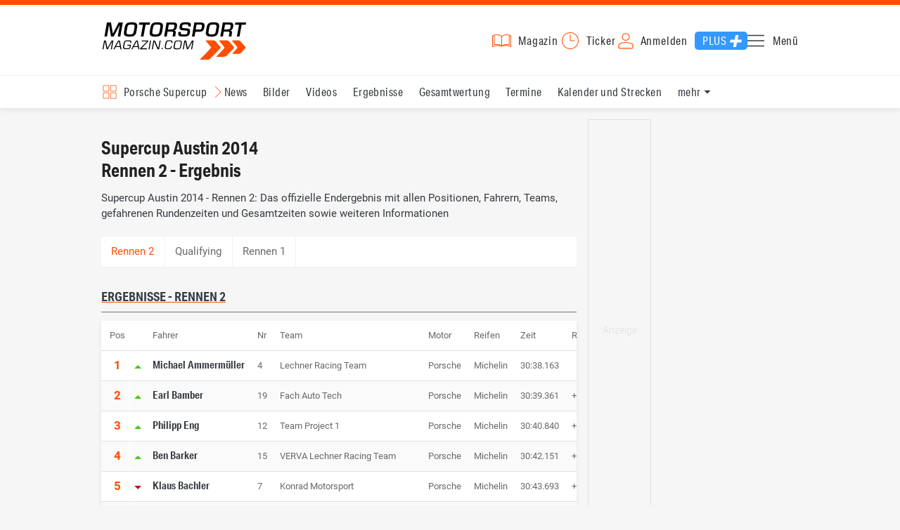

--- FILE ---
content_type: text/html; charset=utf-8
request_url: https://www.motorsport-magazin.com/porsche-supercup/ergebnisse/2014/session/austin-rennen-2-19642.html
body_size: 13336
content:
<!DOCTYPE html><html lang="de" data-device-tpl="desktop"><head><meta charset="utf-8"><meta name="viewport" content="width=device-width, initial-scale=1, shrink-to-fit=no, viewport-fit=cover"><link rel="preconnect" href="https://www.motorsport-magazin.com"><link rel="preconnect" crossorigin href="https://cmp.motorsport-magazin.com"><link rel="preconnect" crossorigin href="https://tm.motorsport-magazin.com"><link rel="preconnect" crossorigin href="https://img.motorsport-magazin.com"><link rel="preconnect" crossorigin href="https://images.motorsport-magazin.com"><link rel="preconnect" crossorigin href="https://www.googletagmanager.com"><link rel="dns-prefetch" href="https://www.google-analytics.com"><link rel="dns-prefetch" href="https://www.googleadservices.com"><link rel="preconnect" crossorigin href="https://fonts.googleapis.com"><link rel="preconnect" crossorigin href="https://fonts.gstatic.com"><link rel="dns-prefetch" href="https://www.google.com"><link rel="dns-prefetch" href="https://www.google.de"><link rel="dns-prefetch" href="https://www.gstatic.com"><link rel="dns-prefetch" href="https://m.addthis.com"><link rel="dns-prefetch" href="https://s7.addthis.com"><link rel="dns-prefetch" href="https://static.cleverpush.com"><link rel="preconnect" crossorigin href="https://use.typekit.net"><link rel="preconnect" crossorigin href="https://p.typekit.net"><link rel="dns-prefetch" href="https://www.facebook.com"><link rel="preconnect" crossorigin href="https://connect.facebook.net"><link rel="preconnect" crossorigin href="https://cdn.jsdelivr.net"><link rel="preconnect" crossorigin href="https://platform-api.sharethis.com"><link rel="dns-prefetch" href="https://ads.motorsport-magazin.com"><link rel="preconnect" crossorigin href="https://securepubads.g.doubleclick.net"><link rel="preconnect" crossorigin href="https://tpc.googlesyndication.com"><link rel="dns-prefetch" href="https://pagead2.googlesyndication.com"><link rel="dns-prefetch" href="https://pubads.g.doubleclick.net"><link rel="dns-prefetch" href="https://stats.g.doubleclick.net"><link rel="dns-prefetch" href="https://sync.teads.tv"><link rel="dns-prefetch" href="https://a.teads.tv"><link rel="dns-prefetch" href="https://t.teads.tv"><link rel="dns-prefetch" href="https://z.moatads.com"><link rel="dns-prefetch" href="https://stpd.cloud"><link rel="dns-prefetch" href="https://js.adscale.de"><link rel="preload" as="font" type="font/woff2" href="/fonts/71475860589005d0fa3a58fab5019830.woff2" crossorigin><link rel="preload" as="font" type="font/woff2" href="/fonts/74a53f043fc5bff8692c0a3c43c10fe2.woff2" crossorigin><link rel="preload" as="font" type="font/woff2" href="/fonts/8597e098eba56d0e807d8e7b566aeb87.woff2" crossorigin><script type="speculationrules">{"prefetch":[{"source":"document","eagerness":"conservative"},{"where":{"selector_matches":"a:not([target=_blank]):not([rel~=nofollow]):not([href^=\"#\"]):not([href^=\"mailto:\"]):not([href^=\"tel:\"]):not([download])"},"eagerness":"moderate"}],"prerender":[{"where":{"selector_matches":"a:not([target=_blank]):not([rel~=nofollow]):not([href^=\"#\"]):not([href^=\"mailto:\"]):not([href^=\"tel:\"]):not([download])"},"eagerness":"conservative"}]}</script><style>@font-face{font-family:aktiv-grotesk-condensed;src:url(/fonts/71475860589005d0fa3a58fab5019830.woff2) format("woff2"),url(/fonts/7bb9015dfd1982b34f946b540067e4ad.woff) format("woff"),url(/fonts/14a2e092ba7999f1b9a346d1ec26c4f6.opentype) format("opentype");font-display:fallback;font-style:normal;font-weight:400;font-stretch:normal}@font-face{font-family:aktiv-grotesk-condensed;src:url(/fonts/74a53f043fc5bff8692c0a3c43c10fe2.woff2) format("woff2"),url(/fonts/ce5f61eea29b35b58e0fcdcef221fac7.woff) format("woff"),url(/fonts/dd6d4c25a8bf6686da52d70b03aa3641.opentype) format("opentype");font-display:fallback;font-style:normal;font-weight:500;font-stretch:normal}@font-face{font-family:aktiv-grotesk-condensed;src:url(/fonts/8597e098eba56d0e807d8e7b566aeb87.woff2) format("woff2"),url(/fonts/2d1b3ceb66ea6ddea4b69d3dc41f7ed0.woff) format("woff"),url(/fonts/de03c502e1b0a097ae36103cd0d1e391.opentype) format("opentype");font-display:fallback;font-style:normal;font-weight:700;font-stretch:normal}.tk-aktiv-grotesk-condensed{font-family:aktiv-grotesk-condensed,sans-serif}@font-face{font-family:Roboto;font-style:normal;font-weight:300;font-display:fallback;src:url(/fonts/roboto/v29/roboto-v29-latin-300.woff2) format('woff2'),url(/fonts/roboto/v29/roboto-v29-latin-300.woff) format('woff')}@font-face{font-family:Roboto;font-style:normal;font-weight:400;font-display:fallback;src:url(/fonts/roboto/v29/roboto-v29-latin-regular.woff2) format('woff2'),url(/fonts/roboto/v29/roboto-v29-latin-regular.woff) format('woff')}@font-face{font-family:Roboto;font-style:normal;font-weight:500;font-display:fallback;src:url(/fonts/roboto/v29/roboto-v29-latin-500.woff2) format('woff2'),url(/fonts/roboto/v29/roboto-v29-latin-500.woff) format('woff')}@font-face{font-family:Roboto;font-style:normal;font-weight:700;font-display:fallback;src:url(/fonts/roboto/v29/roboto-v29-latin-700.woff2) format('woff2'),url(/fonts/roboto/v29/roboto-v29-latin-700.woff) format('woff')}</style><link rel="preload" as="script" href="https://cmp.motorsport-magazin.com/unified/wrapperMessagingWithoutDetection.js"><link rel="preload" as="script" href="https://tm.motorsport-magazin.com/gtm.js?id=GTM-5H8V9CX"><link rel="preload" as="style" href="/css/style.1765294065.css" fetchpriority="high"><link rel="preload" as="script" href="/js/msm.min.1763631795.js"><link rel="stylesheet" href="/css/style.1765294065.css" media="all"><link rel="preload" as="style" href="https://cdn.jsdelivr.net/gh/lipis/flag-icons@6.6.6/css/flag-icons.min.css"><link rel="stylesheet" href="https://cdn.jsdelivr.net/gh/lipis/flag-icons@6.6.6/css/flag-icons.min.css" media="print" onload="this.media='all'"><title>Supercup Austin 2014 - Rennen 2 - Ergebnis</title><link rel="canonical" href="https://www.motorsport-magazin.com/porsche-supercup/ergebnisse/2014/session/austin-rennen-2-19642.html"><meta name="language" content="de"><meta name="robots" content="index, follow, noarchive, noodp, max-snippet:-1, max-image-preview:large, max-video-preview:-1"><meta name="format-detection" content="telephone=no"><link rel="icon" type="image/png" href="/favicons/favicon-96x96.png" sizes="96x96" /><link rel="icon" type="image/svg+xml" href="/favicons/favicon.svg" /><link rel="shortcut icon" href="/favicons/favicon.ico" /><link rel="apple-touch-icon" sizes="180x180" href="/favicons/apple-touch-icon.png" /><meta name="apple-mobile-web-app-title" content="MSM" /><link rel="manifest" href="/favicons/site.webmanifest" /><meta property="og:locale" content="de_DE"><meta name="twitter:card" content="summary"><meta name="twitter:site" content="@MSM_Online"><meta property="twitter:url" content="https://www.motorsport-magazin.com/porsche-supercup/ergebnisse/2014/session/austin-rennen-2-19642.html"><meta property="article:publisher" content="https://www.facebook.com/motorsportmagazin/" /><meta property="og:site_name" content="Motorsport-Magazin.com"><meta property="og:type" content="website"><meta property="og:title" content="Supercup Austin 2014 - Rennen 2 - Ergebnis"><meta property="og:url" content="https://www.motorsport-magazin.com/porsche-supercup/ergebnisse/2014/session/austin-rennen-2-19642.html"><meta name="twitter:title" content="Supercup Austin 2014 - Rennen 2 - Ergebnis"><meta name="description" content="Supercup Austin 2014 - Rennen 2: Das offizielle Endergebnis mit allen Positionen, Fahrern, Teams, gefahrenen Rundenzeiten und Gesamtzeiten sowie weiteren Informationen"><meta property="og:description" content="Supercup Austin 2014 - Rennen 2: Das offizielle Endergebnis mit allen Positionen, Fahrern, Teams, gefahrenen Rundenzeiten und Gesamtzeiten sowie weiteren Informationen"><meta name="twitter:description" content="Supercup Austin 2014 - Rennen 2: Das offizielle Endergebnis mit allen Positionen, Fahrern, Teams, gefahrenen Rundenzeiten und Gesamtzeiten sowie weiteren Informationen"><meta property="article:author" content="https://www.facebook.com/motorsportmagazin"><meta name="author" content="Motorsport-Magazin.com"><meta name="keywords" content=""><meta name="google-site-verification" content="CriDC1-Nf66adBHm1o_Qf5YORWCoZVD3zhDZ_7H4seA"><meta name="google-site-verification" content="kQQKm-QbZYTRyVdFPAN16mRMJuOuNX2sRbJusyGku2s"><meta name="p:domain_verify" content="a0bf20662530e66e8716f9dec19bc52a"><meta name="verify-v1" content="ApjIGckfE8tjwzpWqelsHBbSWr05r1HZf3yxFJoWuyw="><meta property="fb:admins" content="1110738559"><meta property="fb:page_id" content="60543959122"><meta property="fb:pages" content="60543959122"><script type="application/ld+json">{ "@context": "http://schema.org", "@type": "BreadcrumbList", "itemListElement": [ { "@type": "ListItem", "position": 1, "item": { "@id": "https://www.motorsport-magazin.com", "name": "Motorsport-Magazin.com" } }, { "@type": "ListItem", "position": 2, "item": { "@id": "https://www.motorsport-magazin.com/porsche-supercup/", "name": "Supercup" } }, { "@type": "ListItem", "position": 3, "item": { "@id": "https://www.motorsport-magazin.com/porsche-supercup/ergebnisse-2014.html", "name": "Ergebnisse 2014" } }, { "@type": "ListItem", "position": 4, "item": { "@id": "https://www.motorsport-magazin.com/porsche-supercup/ergebnisse/2014/austin-5062.html", "name": "Austin" } } ]
}</script><style>div[id*="sp_message_container"] {	height: 100vh !important;	width: 100vw !important;	overflow: hidden !important;	transform: translateZ(0) !important;	will-change: auto !important;
}
div[id*="sp_message_container"] iframe {	height: 100vh !important;	width: 100vw !important;	border: 0 none !important;	transform: translateZ(0) !important;	will-change: auto !important;
}
div[id*="sp_message_container"] div {	max-height: 100vh !important;	height: 100vh !important;	overflow: auto !important;	transform: translateZ(0) !important;	will-change: auto !important;
}</style><style>#collection-component-1731340270918 { height: 450px; overflow: auto; margin-bottom: 1.5rem; }</style><script>function _typeof(t){return(_typeof="function"==typeof Symbol&&"symbol"==typeof Symbol.iterator?function(t){return typeof t}:function(t){return t&&"function"==typeof Symbol&&t.constructor===Symbol&&t!==Symbol.prototype?"symbol":typeof t})(t)}!function(){var t=function(){var t,e,o=[],n=window,r=n;for(;r;){try{if(r.frames.__tcfapiLocator){t=r;break}}catch(t){}if(r===n.top)break;r=n.parent}t||(!function t(){var e=n.document,o=!!n.frames.__tcfapiLocator;if(!o)if(e.body){var r=e.createElement("iframe");r.style.cssText="display:none",r.name="__tcfapiLocator",e.body.appendChild(r)}else setTimeout(t,5);return!o}(),n.__tcfapi=function(){for(var t=arguments.length,n=new Array(t),r=0;r<t;r++)n[r]=arguments[r];if(!n.length)return o;"setGdprApplies"===n[0]?n.length>3&&2===parseInt(n[1],10)&&"boolean"==typeof n[3]&&(e=n[3],"function"==typeof n[2]&&n[2]("set",!0)):"ping"===n[0]?"function"==typeof n[2]&&n[2]({gdprApplies:e,cmpLoaded:!1,cmpStatus:"stub"}):o.push(n)},n.addEventListener("message",(function(t){var e="string"==typeof t.data,o={};if(e)try{o=JSON.parse(t.data)}catch(t){}else o=t.data;var n="object"===_typeof(o)?o.__tcfapiCall:null;n&&window.__tcfapi(n.command,n.version,(function(o,r){var a={__tcfapiReturn:{returnValue:o,success:r,callId:n.callId}};t&&t.source&&t.source.postMessage&&t.source.postMessage(e?JSON.stringify(a):a,"*")}),n.parameter)}),!1))};"undefined"!=typeof module?module.exports=t:t()}();const d=document,w=window;var dataLayer=[{'ivw_cp': 'diverses'}];let isUTM=!1;const ready=async t=>{"loading"!=d.readyState?t():d.addEventListener?d.addEventListener("DOMContentLoaded",t):d.attachEvent("onreadystatechange",function(){"complete"==d.readyState&&t()})},isEmpty=t=>null==t||""===t||!1===t||"false"==t,gCV=async t=>{const e=d.cookie.match("(^|;)\\s*"+t+"\\s*=\\s*([^;]+)");return e?e.pop():""},sL=async(t,e,n,a,o)=>{const s=d.head||d.getElementsByTagName("head")[0];let i=d.createElement("script");i.type="text/javascript",i.src=t,n&&(i.id=n),e&&(i.async=!0),a&&(i.defer=!0),"function"==typeof o&&(i.onload=o),s.appendChild(i)},eURIC=t=>""!=t?encodeURIComponent(t):"",dURIC=t=>""!=t?decodeURIComponent(t):"",sCV=async(t,e,n)=>{let a="";if(n){let t=new Date;t.setTime(t.getTime()+Math.round(24*n*60*60*1e3)),a="; expires="+t.toUTCString()}d.cookie=t+"="+(e||"")+a+"; path=/; domain=.motorsport-magazin.com"},utmQuery=dURIC(window.location.search.substring(1)),utmVariables=utmQuery.split("&"),utmParams=["utm_source","utm_medium","utm_campaign","utm_content","utm_term","utm_adwords","_adwords","adwords","gclid","utmads"],getUTMValue=async t=>{let e,n;for(n=0;n<utmVariables.length;n++)if((e=utmVariables[n].split("="))[0]===t)return null===e[1]?null:e[1]},valueExists=async t=>null!==t&&""!==t&&void 0!==t;utmParams.forEach(t=>{let e;getUTMValue(t).then(t=>valueExists(e=t)).then(n=>{n&&(isUTM=!0,sCV(t,e,1/24))}),gCV(t).then(t=>valueExists(t)).then(t=>{t&&(isUTM=!0)})}),window.nonIabVendorConsents=[],window.nonIabPurposeConsents=[],window._sp_queue=[],window._sp_={config:{accountId:1514,baseEndpoint:"https://cmp.motorsport-magazin.com",gdpr:{},targetingParams:{subscribed:false}}},sL("https://cmp.motorsport-magazin.com/unified/wrapperMessagingWithoutDetection.js",!0);</script><script>ready(function() { (function(w,d,s,l,i){w[l]=w[l]||[];w[l].push({'gtm.start':new Date().getTime(),event:'gtm.js'});var f=d.getElementsByTagName(s)[0],j=d.createElement(s),dl=l!='dataLayer'?'&l='+l:'';j.defer=true;j.src='https://tm.motorsport-magazin.com/gtm.js?id='+i+dl;f.parentNode.insertBefore(j,f);})(window,document,'script','dataLayer','GTM-5H8V9CX'); });</script><script>window.loadGPT = function(){ sL("https://securepubads.g.doubleclick.net/tag/js/gpt.js", true); sL("https://stpd.cloud/saas/6468", true); };</script><script>let GAMslots={};stpd=window.stpd||{que:[]};window.googletag=window.googletag||{cmd:[]},googletag.cmd.push(function(){GAMslots['div-gpt-ad-1645456296436-0'] = googletag.defineSlot('/23026833175/side-right-desktop', ['fluid', [300,600],[336,600],[300,250],[336,336],[320,320],[336,280]], 'div-gpt-ad-1645456296436-0').addService(googletag.pubads());GAMslots['div-gpt-ad-1669193967015-0'] = googletag.defineSlot('/23026833175/werbeplayer', ['fluid', [450, 253]], 'div-gpt-ad-1669193967015-0').addService(googletag.pubads());GAMslots['div-gpt-ad-1645459952423-0'] = googletag.defineSlot('/23026833175/content-1-desktop', ['fluid', [300,250],[336,336],[320,320],[336,280]], 'div-gpt-ad-1645459952423-0').addService(googletag.pubads());GAMslots['div-gpt-ad-1645459999838-0'] = googletag.defineSlot('/23026833175/content-2-desktop', ['fluid', [300,600],[336,600],[300,250],[336,336],[320,320],[336,280]], 'div-gpt-ad-1645459999838-0').addService(googletag.pubads());GAMslots['div-gpt-ad-1645464083471-0'] = googletag.defineSlot('/23026833175/content-3-desktop', ['fluid', [300,250],[336,336],[320,320],[336,280]], 'div-gpt-ad-1645464083471-0').addService(googletag.pubads());GAMslots['div-gpt-ad-1645464117460-0'] = googletag.defineSlot('/23026833175/content-4-desktop', ['fluid', [300,600],[336,600],[300,250],[336,336],[320,320],[336,280]], 'div-gpt-ad-1645464117460-0').addService(googletag.pubads());GAMslots['div-gpt-ad-1645464162910-0'] = googletag.defineSlot('/23026833175/content-5-desktop', ['fluid', [300,250],[336,336],[320,320],[336,280]], 'div-gpt-ad-1645464162910-0').addService(googletag.pubads());googletag.pubads().disableInitialLoad();googletag.pubads().enableSingleRequest();googletag.enableServices();});</script><script>const loadST=()=>{};</script></head><body><noscript><iframe src="https://tm.motorsport-magazin.com/ns.html?id=GTM-5H8V9CX" height="0" width="0" style="display:none;visibility:hidden"></iframe></noscript><div id="page" data-page="152"><header><section class="visually-hidden" id="accessibility-info" aria-labelledby="accessibility-heading" role="complementary" aria-label="Tastatur-Navigation für Barrierefreiheit"> <strong id="accessibility-heading">Tastatur-Navigation</strong> <p>Nutzen Sie die folgenden Tastenkombinationen für schnelle Navigation:</p> <nav aria-label="Skiplink (nur Screenreader)" class="visually-hidden"> <a href="#content">Zum Hauptinhalt springen</a> </nav> <nav aria-label="Accesskey-Navigation" role="navigation"> <ul> <li><strong>Windows (Chrome/Edge):</strong> <kbd>Alt+1</kbd> | <strong>Windows (Firefox):</strong> <kbd>Alt+Shift+1</kbd> | <strong>Mac (Chrome/Safari):</strong> <kbd>Ctrl+Option+1</kbd> | <strong>Mac (Firefox):</strong> <kbd>Ctrl+1</kbd> - Logo-Link zur Startseite springen</li> <li><strong>Windows (Chrome/Edge):</strong> <kbd>Alt+M</kbd> | <strong>Windows (Firefox):</strong> <kbd>Alt+Shift+M</kbd> | <strong>Mac (Chrome/Safari):</strong> <kbd>Ctrl+Option+M</kbd> | <strong>Mac (Firefox):</strong> <kbd>Ctrl+M</kbd> - Hauptmenü öffnen</li> <li><strong>Windows (Chrome/Edge):</strong> <kbd>Alt+2</kbd> | <strong>Windows (Firefox):</strong> <kbd>Alt+Shift+2</kbd> | <strong>Mac (Chrome/Safari):</strong> <kbd>Ctrl+Option+2</kbd> | <strong>Mac (Firefox):</strong> <kbd>Ctrl+2</kbd> - Hauptmenü fokussieren</li> <li><strong>Windows (Chrome/Edge):</strong> <kbd>Alt+S</kbd> | <strong>Windows (Firefox):</strong> <kbd>Alt+Shift+S</kbd> | <strong>Mac (Chrome/Safari):</strong> <kbd>Ctrl+Option+S</kbd> | <strong>Mac (Firefox):</strong> <kbd>Ctrl+S</kbd> - Suchformular fokussieren (nur nach <kbd>Alt+M</kbd>)</li> <li><strong>Windows (Chrome/Edge):</strong> <kbd>Alt+R</kbd> | <strong>Windows (Firefox):</strong> <kbd>Alt+Shift+R</kbd> | <strong>Mac (Chrome/Safari):</strong> <kbd>Ctrl+Option+R</kbd> | <strong>Mac (Firefox):</strong> <kbd>Ctrl+R</kbd> - Rennserien-Auswahl öffnen</li> <li><strong>Windows (Chrome/Edge):</strong> <kbd>Alt+3</kbd> | <strong>Windows (Firefox):</strong> <kbd>Alt+Shift+3</kbd> | <strong>Mac (Chrome/Safari):</strong> <kbd>Ctrl+Option+3</kbd> | <strong>Mac (Firefox):</strong> <kbd>Ctrl+3</kbd> - Rennserien-Auswahlliste fokussieren</li> <li><strong>Windows (Chrome/Edge):</strong> <kbd>Alt+L</kbd> | <strong>Windows (Firefox):</strong> <kbd>Alt+Shift+L</kbd> | <strong>Mac (Chrome/Safari):</strong> <kbd>Ctrl+Option+L</kbd> | <strong>Mac (Firefox):</strong> <kbd>Ctrl+L</kbd> - Login-Bereich</li> <li><strong>Windows (Chrome/Edge):</strong> <kbd>Alt+N</kbd> | <strong>Windows (Firefox):</strong> <kbd>Alt+Shift+N</kbd> | <strong>Mac (Chrome/Safari):</strong> <kbd>Ctrl+Option+N</kbd> | <strong>Mac (Firefox):</strong> <kbd>Ctrl+N</kbd> - Newsletter-Bereich (lädt Formular)</li> <li><strong>Windows (Chrome/Edge):</strong> <kbd>Alt+F</kbd> | <strong>Windows (Firefox):</strong> <kbd>Alt+Shift+F</kbd> | <strong>Mac (Chrome/Safari):</strong> <kbd>Ctrl+Option+F</kbd> | <strong>Mac (Firefox):</strong> <kbd>Ctrl+F</kbd> - Footer-Bereich</li> <li><strong>Windows (Chrome/Edge):</strong> <kbd>Alt+T</kbd> | <strong>Windows (Firefox):</strong> <kbd>Alt+Shift+T</kbd> | <strong>Mac (Chrome/Safari):</strong> <kbd>Ctrl+Option+T</kbd> | <strong>Mac (Firefox):</strong> <kbd>Ctrl+T</kbd> - Social Media Links</li> <li><strong>Windows (Chrome/Edge):</strong> <kbd>Alt+B</kbd> | <strong>Windows (Firefox):</strong> <kbd>Alt+Shift+B</kbd> | <strong>Mac (Chrome/Safari):</strong> <kbd>Ctrl+Option+B</kbd> | <strong>Mac (Firefox):</strong> <kbd>Ctrl+B</kbd> - Breadcrumb-Navigation</li> <li><strong>Windows (Chrome/Edge):</strong> <kbd>Alt+7</kbd> | <strong>Windows (Firefox):</strong> <kbd>Alt+Shift+7</kbd> | <strong>Mac (Chrome/Safari):</strong> <kbd>Ctrl+Option+7</kbd> | <strong>Mac (Firefox):</strong> <kbd>Ctrl+7</kbd> - Zum Hauptinhalt springen</li> </ul> </nav> <nav aria-label="Seiten-spezifische-spezifische Accesskeys" role="navigation"> <h3>Seiten-spezifische-Bereiche:</h3> <ul> <li><strong>Windows (Chrome/Edge):</strong> <kbd>Alt+E</kbd> | <strong>Windows (Firefox):</strong> <kbd>Alt+Shift+E</kbd> | <strong>Mac (Chrome/Safari):</strong> <kbd>Ctrl+Option+E</kbd> | <strong>Mac (Firefox):</strong> <kbd>Ctrl+E</kbd> - Event filter</li> <li><strong>Windows (Chrome/Edge):</strong> <kbd>Alt+8</kbd> | <strong>Windows (Firefox):</strong> <kbd>Alt+Shift+8</kbd> | <strong>Mac (Chrome/Safari):</strong> <kbd>Ctrl+Option+8</kbd> | <strong>Mac (Firefox):</strong> <kbd>Ctrl+8</kbd> - Result details</li> <li><strong>Windows (Chrome/Edge):</strong> <kbd>Alt+P</kbd> | <strong>Windows (Firefox):</strong> <kbd>Alt+Shift+P</kbd> | <strong>Mac (Chrome/Safari):</strong> <kbd>Ctrl+Option+P</kbd> | <strong>Mac (Firefox):</strong> <kbd>Ctrl+P</kbd> - Event pagination</li> </ul> </nav> </section><div class="wrapper"><a href="/" title="Motorsport-Magazin.com" class="logo" accesskey="1">Motorsport-Magazin.com</a><div><span class="lmsk" id="magazin" data-lmsk="aHR0cHM6Ly9hYm8ubW90b3JzcG9ydC1tYWdhemluLmNvbS9iZXN0ZWxsZW4uaHRtbD9tc21fdmFsaWRfdXJsPTE=" title="Magazin bestellen">Magazin</span><a href="/neueste-artikel.html" id="update" title="Newsticker">Ticker</a><span data-login="false" data-login-text="Mein Konto" id="login" class="user-login" title="Anmelden" accesskey="L">Anmelden</span><a href="https://mein.motorsport-magazin.com/plus" data-login-type="existing" id="plus" title="Motorsport-Magazin.com Plus">Plus</a><span class="menu-toggle-btn" role="button" tabindex="0" aria-expanded="false" aria-controls="menu" aria-label="Hauptmenü öffnen" title="Hauptmenü öffnen" accesskey="M">Menü</span></div></div></header><nav aria-label="Bereichsnavigation" role="navigation"><div id="channel-nav" class="wrapper"><input type="checkbox" id="channel-selection-toggle" data-current-channel-id="17" /><label for="channel-selection-toggle" id="channel-selection" accesskey="R" aria-label="Rennserien-Auswahl öffnen: Porsche Supercup">Porsche Supercup</label><div class="main"><a href="/porsche-supercup/news.html" title="Porsche Supercup News">News</a><a href="/porsche-supercup/bilder.html" title="Porsche Supercup Bilder">Bilder</a><a href="/porsche-supercup/videos.html" title="Porsche Supercup Videos">Videos</a><a href="/porsche-supercup/ergebnisse-2025.html" title="Porsche Supercup Ergebnisse">Ergebnisse</a><a href="/porsche-supercup/gesamtwertung-2025.html" title="Porsche Supercup Gesamtwertung">Gesamtwertung</a><a href="/porsche-supercup/termine-heute-aktuell-zukunft.html" title="Porsche Supercup Termine">Termine</a><a href="/porsche-supercup/rennkalender-2026.html" title="Porsche Supercup Kalender und Strecken">Kalender und Strecken</a><a href="/porsche-supercup/fahrer-teams-0000.html" title="Porsche Supercup Fahrer und Teams">Fahrer und Teams</a></div><span id="menu-dropdown">mehr</span><div id="channel-selection-list" class="dropdown-content" accesskey="3" aria-label="Rennserien-Auswahlliste" role="listbox"><a href="/" rel="nofollow" title="Startseite">Startseite</a><a href="/formel1/" title="Formel 1">Formel 1</a><a href="/motorrad/" title="Motorrad GP">Motorrad GP</a><a href="/dtm/" title="DTM">DTM</a><a href="/wec-langstrecken-wm/" title="WEC">WEC</a><a href="/formele/" title="Formel E">Formel E</a><a href="/motorsport/" title="Mehr Motorsport">Mehr Motorsport</a><a href="/auto-tuning/" title="Auto und Mobilität">Auto und Mobilität</a><a href="/sportwagen/" title="Sportwagen">Sportwagen</a><a href="/nascar/" title="NASCAR">NASCAR</a><a href="/formelsport/" title="Formelsport">Formelsport</a><a href="/formel2/" title="Formel 2">Formel 2</a><a href="/formel3/" title="Formel 3">Formel 3</a><a href="/24h-stunden-le-mans/" title="24h Le Mans">24h Le Mans</a><a href="/24h-stunden-nuerburgring/" title="24h Nürburgring">24h Nürburgring</a><a href="/motogp/" title="MotoGP">MotoGP</a><a href="/superbike/" title="Superbike WSBK">Superbike WSBK</a><a href="/moto2/" title="Moto2">Moto2</a><a href="/moto3/" title="Moto3">Moto3</a><a href="/motoe/" title="MotoE">MotoE</a><a href="/gt-world-challenge/" title="GT World Challenge">GT World Challenge</a><a href="/adac-gt-masters/" title="GT Masters">GT Masters</a><a href="/us-racing/" title="US-Racing">US-Racing</a><a href="/indycar/" title="Indycar">Indycar</a><a href="/nls/" title="NLS">NLS</a><a href="/rallye/" title="Rallye">Rallye</a><a href="/dakar/" title="Dakar Rallye">Dakar Rallye</a><a href="/esports/" title="eSports und Games">eSports und Games</a><a href="https://www.motorsport-magazin.com/themen.html" title="Themen A-Z">Themen A-Z</a></div></div></nav><section class="ad-top"></section><main id="content" accesskey="7"><article class="details-content" id="session-details"><header><h1 class="with-flag">Supercup Austin 2014<br />Rennen 2 - Ergebnis<span aria-label="Flagge us" class="lazy-class fi" data-class="fi-us" role="img" aria-hidden="false"></span></h1><p class="teaser">Supercup Austin 2014 - Rennen 2: Das offizielle Endergebnis mit allen Positionen, Fahrern, Teams, gefahrenen Rundenzeiten und Gesamtzeiten sowie weiteren Informationen</p></header><section class="content-filter" id="session-filter" data-active="Rennen 2"><a href="/porsche-supercup/ergebnisse/2014/session/austin-qualifying-19640.html" title="Supercup Austin 2014, Qualifying, Ergebnis">Qualifying</a><a href="/porsche-supercup/ergebnisse/2014/session/austin-rennen-1-19641.html" title="Supercup Austin 2014, Rennen 1, Ergebnis">Rennen 1</a></section><section class="session-content" id="results-details"><h2 class="section">Ergebnisse - Rennen 2</h2><div class="table-wrapper"><table class="event-table with-positions"><caption class="visually-hidden">Rennen 2 - Supercup Austin</caption><thead><tr><th scope="col">Pos</th><th scope="col" aria-label="Positionänderung"></th><th scope="col">Fahrer</th><th scope="col">Nr</th><th scope="col">Team</th><th scope="col">Motor</th><th scope="col">Reifen</th><th scope="col">Zeit</th><th scope="col">Rückstand</th><th scope="col">Runden</th></tr></thead><tbody><tr><td>1</td><td><span class="arrow-up"></span></td><td><a href="/fahrer/michael-ammermueller-962.html" title="Michael Ammermüller" >Michael Ammermüller</a></td><td>4</td><td>Lechner Racing Team</td><td>Porsche</td><td>Michelin</td><td>30:38.163</td><td></td><td>14 Runden</td></tr><tr><td>2</td><td><span class="arrow-up"></span></td><td><a href="/fahrer/earl-bamber-1650.html" title="Earl Bamber" >Earl Bamber</a></td><td>19</td><td>Fach Auto Tech</td><td>Porsche</td><td>Michelin</td><td>30:39.361</td><td>+ 1.198</td><td>14 Runden</td></tr><tr><td>3</td><td><span class="arrow-up"></span></td><td><a href="/fahrer/philipp-eng-1506.html" title="Philipp Eng" >Philipp Eng</a></td><td>12</td><td>Team Project 1</td><td>Porsche</td><td>Michelin</td><td>30:40.840</td><td>+ 2.677</td><td>14 Runden</td></tr><tr><td>4</td><td><span class="arrow-up"></span></td><td><a href="/fahrer/ben-barker-3141.html" title="Ben Barker" >Ben Barker</a></td><td>15</td><td>VERVA Lechner Racing Team</td><td>Porsche</td><td>Michelin</td><td>30:42.151</td><td>+ 3.988</td><td>14 Runden</td></tr><tr><td>5</td><td><span class="arrow-down"></span></td><td><a href="/fahrer/klaus-bachler-2164.html" title="Klaus Bachler" >Klaus Bachler</a></td><td>7</td><td>Konrad Motorsport</td><td>Porsche</td><td>Michelin</td><td>30:43.693</td><td>+ 5.530</td><td>14 Runden</td></tr><tr><td>6</td><td><span class="arrow-equal"></span></td><td><a href="/fahrer/christian-engelhart-1440.html" title="Christian Engelhart" >Christian Engelhart</a></td><td>8</td><td>Konrad Motorsport</td><td>Porsche</td><td>Michelin</td><td>30:44.299</td><td>+ 6.136</td><td>14 Runden</td></tr><tr><td>7</td><td><span class="arrow-up"></span></td><td><a href="/fahrer/kuba-giermaziak-1966.html" title="Kuba Giermaziak" >Kuba Giermaziak</a></td><td>14</td><td>VERVA Lechner Racing Team</td><td>Porsche</td><td>Michelin</td><td>30:44.801</td><td>+ 6.638</td><td>14 Runden</td></tr><tr><td>8</td><td><span class="arrow-up"></span></td><td><a href="/fahrer/clemens-schmid-2007.html" title="Clemens Schmid" >Clemens Schmid</a></td><td>5</td><td>Lechner Racing Team</td><td>Porsche</td><td>Michelin</td><td>30:47.058</td><td>+ 8.895</td><td>14 Runden</td></tr><tr><td>9</td><td><span class="arrow-up"></span></td><td><a href="/fahrer/christopher-zoechling-3146.html" title="Christopher Zöchling" >Christopher Zöchling</a></td><td>9</td><td>Konrad Motorsport</td><td>Porsche</td><td>Michelin</td><td>30:47.602</td><td>+ 9.439</td><td>14 Runden</td></tr><tr><td>10</td><td><span class="arrow-down"></span></td><td><a href="/fahrer/sven-mueller-2484.html" title="Sven Müller" >Sven Müller</a></td><td>11</td><td>Team Project 1</td><td>Porsche</td><td>Michelin</td><td>30:50.445</td><td>+ 12.282</td><td>14 Runden</td></tr><tr><td>11</td><td><span class="arrow-down"></span></td><td><a href="/fahrer/nicki-thiim-1806.html" title="Nicki Thiim" >Nicki Thiim</a></td><td>6</td><td>Lechner Racing Team</td><td>Porsche</td><td>Michelin</td><td>30:50.798</td><td>+ 12.635</td><td>14 Runden</td></tr><tr><td>12</td><td><span class="arrow-up"></span></td><td><a href="/fahrer/robert-lukas-1449.html" title="Robert Lukas" >Robert Lukas</a></td><td>16</td><td>Förch Racing by Lukas Motorsport</td><td>Porsche</td><td>Michelin</td><td>30:52.426</td><td>+ 14.263</td><td>14 Runden</td></tr><tr><td>13</td><td><span class="arrow-up"></span></td><td><a href="/fahrer/philipp-frommenwiler-2048.html" title="Philipp Frommenwiler" >Philipp Frommenwiler</a></td><td>20</td><td>Fach Auto Tech</td><td>Porsche</td><td>Michelin</td><td>30:56.754</td><td>+ 18.591</td><td>14 Runden</td></tr><tr><td>14</td><td><span class="arrow-up"></span></td><td><a href="/fahrer/pieter-schothorst-3118.html" title="Pieter Schothorst" >Pieter Schothorst</a></td><td>1</td><td>McGregor by Attempto Racing</td><td>Porsche</td><td>Michelin</td><td>30:56.955</td><td>+ 18.792</td><td>14 Runden</td></tr><tr><td>15</td><td><span class="arrow-up"></span></td><td><a href="/fahrer/dennis-van-de-laar-2694.html" title="Dennis van de Laar" >Dennis van de Laar</a></td><td>2</td><td>McGregor by Attempto Racing</td><td>Porsche</td><td>Michelin</td><td>31:04.385</td><td>+ 26.222</td><td>14 Runden</td></tr><tr><td>16</td><td><span class="arrow-down"></span></td><td><a href="/fahrer/bas-schothorst-2331.html" title="Bas Schothorst" >Bas Schothorst</a></td><td>18</td><td>Förch Racing by Lukas Motorsport</td><td>Porsche</td><td>Michelin</td><td>31:04.765</td><td>+ 26.602</td><td>14 Runden</td></tr><tr><td>17</td><td><span class="arrow-up"></span></td><td><a href="/fahrer/vincent-beltoise-3384.html" title="Vincent Beltoise" >Vincent Beltoise</a></td><td>3</td><td>McGregor by Attempto Racing</td><td>Porsche</td><td>Michelin</td><td>31:06.728</td><td>+ 28.565</td><td>14 Runden</td></tr><tr><td>18</td><td><span class="arrow-up"></span></td><td><a href="/fahrer/jeff-harrison-3388.html" title="Jeff Harrison" >Jeff Harrison</a></td><td>53</td><td>Konrad Motorsport</td><td>Porsche</td><td>Michelin</td><td>31:10.465</td><td>+ 32.302</td><td>14 Runden</td></tr><tr><td>19</td><td><span class="arrow-up"></span></td><td><a href="/fahrer/david-ducote-3392.html" title="David Ducote" >David Ducote</a></td><td>57</td><td>Kelly-Moss Motorsports</td><td>Porsche</td><td>Michelin</td><td>31:25.493</td><td>+ 47.330</td><td>14 Runden</td></tr><tr><td>20</td><td><span class="arrow-up"></span></td><td><a href="/fahrer/santiago-creel-3390.html" title="Santiago Creel" >Santiago Creel</a></td><td>55</td><td>Förch Racing by Lukas Motorsport</td><td>Porsche</td><td>Michelin</td><td>31:46.006</td><td>+ 1:07.843</td><td>14 Runden</td></tr><tr><td>21</td><td><span class="arrow-up"></span></td><td><a href="/fahrer/tomy-drissi-3393.html" title="Tomy Drissi" >Tomy Drissi</a></td><td>58</td><td>Mühlner Motorsport</td><td>Porsche</td><td>Michelin</td><td>31:46.434</td><td>+ 1:08.271</td><td>14 Runden</td></tr><tr><td>22</td><td><span class="arrow-down"></span></td><td><a href="/fahrer/paul-rees-3386.html" title="Paul Rees" >Paul Rees</a></td><td>22</td><td>MOMO-Megatron</td><td>Porsche</td><td>Michelin</td><td>32:11.583</td><td>+ 1:33.420</td><td>14 Runden</td></tr><tr><td>23</td><td><span class="arrow-up"></span></td><td><a href="/fahrer/hannes-waimer-2719.html" title="Hannes Waimer" >Hannes Waimer</a></td><td>40</td><td>Lechner Racing Team</td><td>Porsche</td><td>Michelin</td><td>32:29.727</td><td>+ 1:51.564</td><td>14 Runden</td></tr><tr><td>23</td><td><span class="arrow-up"></span></td><td><a href="/fahrer/hannes-waimer-2719.html" title="Hannes Waimer" >Hannes Waimer</a></td><td>40</td><td>Lechner Racing Team</td><td>Porsche</td><td>Michelin</td><td>32:29.727</td><td>+ 1:51.564</td><td>14 Runden</td></tr><tr><td>24</td><td><span class="arrow-down"></span></td><td><a href="/fahrer/mark-kvamme-3394.html" title="Mark Kvamme" >Mark Kvamme</a></td><td>59</td><td>Mühlner Motorsport</td><td>Porsche</td><td>Michelin</td><td>33:02.206</td><td>+ 2:24.043</td><td>14 Runden</td></tr><tr><td>25</td><td><span class="arrow-down"></span></td><td><a href="/fahrer/thomas-biagi-907.html" title="Thomas Biagi" >Thomas Biagi</a></td><td>23</td><td>MOMO-Megatron</td><td>Porsche</td><td>Michelin</td><td>26:45.224</td><td>+ 2 Runden</td><td>12 Runden</td></tr></tbody></table></div></section><section class="session-content" id="not-classified-details"><h2 class="section">Nicht klassifiziert</h2><div class="table-wrapper"><table class="event-table"><caption class="visually-hidden">Rennen 2 - Supercup Austin</caption><thead><tr><th scope="col">Pos</th><th scope="col">Fahrer</th><th scope="col">Nr</th><th scope="col">Runden</th><th scope="col">Team</th><th scope="col">Motor</th><th scope="col">Reifen</th><th scope="col">Grund</th></tr></thead><tbody><tr><td>23</td><td><a href="/fahrer/sean-johnston-3114.html" title="Sean Johnston" >Sean Johnston</a></td><td>10</td><td>3 Runden</td><td>Team Project 1</td><td>Porsche</td><td>Michelin</td><td>Ausfall</td></tr></tbody></table></div></section><div id="div-gpt-ad-1669193967015-0" class="ad-zone lazy-ad-zone sticky" style="min-width: 450px; min-height: 253px"></div><section class="session-informations table-2-split-small" id="session-informations"><h2>Rennen 2 - Supercup Austin</h2><table class="no-head"><caption class="visually-hidden">Rennen 2 - Supercup Austin</caption><tbody><tr><td>Rennserie:</td><td><a href="/porsche-supercup/" class="arrow-link" title="Supercup">Supercup</a></td></tr><tr><td>Saison:</td><td><a href="/porsche-supercup/ergebnisse-2014.html" title="Supercup Ergebnisse 2014" class="arrow-link">2014</a></td></tr><tr><td>Event:</td><td><a href="/porsche-supercup/ergebnisse/2014/austin-5062.html" title="Supercup Austin 2014" class="arrow-link">Austin</a></td></tr><tr><td>Ort, Land:</td><td>Austin, USA</td></tr><tr><td>Strecke:</td><td><a href="/porsche-supercup/strecken/2014/austin-austin-circuit-of-the-americas-5062.html" title="Circuit of the Americas" class="arrow-link">Circuit of the Americas</a></td></tr><tr><td>Datum:</td><td>02.11.2014</td></tr><tr><td>Zeit (MEZ):</td><td>17:30 Uhr</td></tr><tr><td>Ortszeit:</td><td>11:30 Uhr</td></tr><tr><td>Teilnehmer:</td><td>27</td></tr></tbody></table></section><section class="additionals"><aside class="news-list news-box" id="news-box"><strong class="bhl">Supercup News</strong><article><a href="/porsche-supercup/news-268075-porsche-supercup-feiert-2021-zwei-premieren/" title="Porsche Supercup, Kalender 2021: Traditionskurs feiert Premiere"></a><figure><picture class="lazy"><source srcset="https://img.motorsport-magazin.com/structured/htdocs/img/logo_white_16_9.svg" data-srcset="/120/68/q_80/0961829.webp 120w, /240/135/q_80/0961829.webp 240w, /360/203/q_80/0961829.webp 360w, /480/270/q_80/0961829.webp 480w" data-sizes="calc((100vw - 2rem) * 0.4)" type="image/webp"><source srcset="https://img.motorsport-magazin.com/structured/htdocs/img/logo_white_16_9.svg" data-srcset="/120/68/q_80/0961829.jpg 120w, /240/135/q_80/0961829.jpg 240w, /360/203/q_80/0961829.jpg 360w, /480/270/q_80/0961829.jpg 480w" data-sizes="calc((100vw - 2rem) * 0.4)" type="image/jpeg"><img class="lazy" loading="lazy" decoding="async" fetchpriority="low" src="https://img.motorsport-magazin.com/structured/htdocs/img/logo_white_16_9.svg" srcset="https://img.motorsport-magazin.com/structured/htdocs/img/logo_white_16_9.svg" data-src="/120/68/q_80/0961829.jpg" data-srcset="/120/68/q_80/0961829.jpg 120w, /240/135/q_80/0961829.jpg 240w, /360/203/q_80/0961829.jpg 360w, /480/270/q_80/0961829.jpg 480w" data-sizes="calc((100vw - 2rem) * 0.4)" width="120" height="68" alt="Porsche Supercup, Kalender 2021: Traditionskurs feiert Premiere" title="Porsche Supercup, Kalender 2021: Traditionskurs feiert Premiere"></picture></figure><header><strong>Porsche Supercup, Kalender 2021: Traditionskurs feiert Premiere</strong></header></article><article><a href="/porsche-supercup/news-263673-porsche-supercup-2020-ohne-serien-meister-michael-ammermueller/" title="Porsche Supercup 2020 ohne Serien-Meister Michael Ammermüller"></a><figure><picture class="lazy"><source srcset="https://img.motorsport-magazin.com/structured/htdocs/img/logo_white_16_9.svg" data-srcset="/120/68/q_80/0943135.webp 120w, /240/135/q_80/0943135.webp 240w, /360/203/q_80/0943135.webp 360w, /480/270/q_80/0943135.webp 480w" data-sizes="calc((100vw - 2rem) * 0.4)" type="image/webp"><source srcset="https://img.motorsport-magazin.com/structured/htdocs/img/logo_white_16_9.svg" data-srcset="/120/68/q_80/0943135.jpg 120w, /240/135/q_80/0943135.jpg 240w, /360/203/q_80/0943135.jpg 360w, /480/270/q_80/0943135.jpg 480w" data-sizes="calc((100vw - 2rem) * 0.4)" type="image/jpeg"><img class="lazy" loading="lazy" decoding="async" fetchpriority="low" src="https://img.motorsport-magazin.com/structured/htdocs/img/logo_white_16_9.svg" srcset="https://img.motorsport-magazin.com/structured/htdocs/img/logo_white_16_9.svg" data-src="/120/68/q_80/0943135.jpg" data-srcset="/120/68/q_80/0943135.jpg 120w, /240/135/q_80/0943135.jpg 240w, /360/203/q_80/0943135.jpg 360w, /480/270/q_80/0943135.jpg 480w" data-sizes="calc((100vw - 2rem) * 0.4)" width="120" height="68" alt="Porsche Supercup 2020 ohne Serien-Meister Michael Ammermüller" title="Porsche Supercup 2020 ohne Serien-Meister Michael Ammermüller"></picture></figure><header><strong>Porsche Supercup 2020 ohne Serien-Meister Michael Ammermüller</strong></header></article><article><a href="/porsche-supercup/news-242835-porsche-supercup-2017-michael-ammermueller-ist-meister/" title="Porsche Supercup 2017: Michael Ammermüller ist Meister"></a><figure><picture class="lazy"><source srcset="https://img.motorsport-magazin.com/structured/htdocs/img/logo_white_16_9.svg" data-srcset="/120/68/q_80/851486.webp 120w, /240/135/q_80/851486.webp 240w, /360/203/q_80/851486.webp 360w, /480/270/q_80/851486.webp 480w" data-sizes="calc((100vw - 2rem) * 0.4)" type="image/webp"><source srcset="https://img.motorsport-magazin.com/structured/htdocs/img/logo_white_16_9.svg" data-srcset="/120/68/q_80/851486.jpg 120w, /240/135/q_80/851486.jpg 240w, /360/203/q_80/851486.jpg 360w, /480/270/q_80/851486.jpg 480w" data-sizes="calc((100vw - 2rem) * 0.4)" type="image/jpeg"><img class="lazy" loading="lazy" decoding="async" fetchpriority="low" src="https://img.motorsport-magazin.com/structured/htdocs/img/logo_white_16_9.svg" srcset="https://img.motorsport-magazin.com/structured/htdocs/img/logo_white_16_9.svg" data-src="/120/68/q_80/851486.jpg" data-srcset="/120/68/q_80/851486.jpg 120w, /240/135/q_80/851486.jpg 240w, /360/203/q_80/851486.jpg 360w, /480/270/q_80/851486.jpg 480w" data-sizes="calc((100vw - 2rem) * 0.4)" width="120" height="68" alt="Porsche Supercup 2017: Michael Ammermüller ist Meister" title="Porsche Supercup 2017: Michael Ammermüller ist Meister"></picture></figure><header><strong>Porsche Supercup 2017: Michael Ammermüller ist Meister</strong></header></article><div class="center"><a href="/porsche-supercup/news.html" title="Supercup News" class="more-link" aria-label="Alle Supercup News anzeigen">Alle Supercup News</a></div></aside><div id="div-gpt-ad-1645459952423-0" class="ad-zone lazy-ad-zone" style="min-width: 336px; min-height: 336px"></div><aside class="news-list news-box" id="motorsport-news-box"><strong class="bhl">Motorsport-Aktuell</strong><article><a href="/imsa/news-297017-24h-daytona-2026-heute-live-wer-uebertraegt-den-rennstart-im-tv-und-stream/" title="24h Daytona im Livestream! Wer überträgt heute das 24-Stunden-Rennen im TV und Stream?"></a><figure><picture class="lazy"><source srcset="https://img.motorsport-magazin.com/structured/htdocs/img/logo_white_16_9.svg" data-srcset="/120/68/q_80/1115918.webp 120w, /240/135/q_80/1115918.webp 240w, /360/203/q_80/1115918.webp 360w, /480/270/q_80/1115918.webp 480w" data-sizes="calc((100vw - 2rem) * 0.4)" type="image/webp"><source srcset="https://img.motorsport-magazin.com/structured/htdocs/img/logo_white_16_9.svg" data-srcset="/120/68/q_80/1115918.jpg 120w, /240/135/q_80/1115918.jpg 240w, /360/203/q_80/1115918.jpg 360w, /480/270/q_80/1115918.jpg 480w" data-sizes="calc((100vw - 2rem) * 0.4)" type="image/jpeg"><img class="lazy" loading="lazy" decoding="async" fetchpriority="low" src="https://img.motorsport-magazin.com/structured/htdocs/img/logo_white_16_9.svg" srcset="https://img.motorsport-magazin.com/structured/htdocs/img/logo_white_16_9.svg" data-src="/120/68/q_80/1115918.jpg" data-srcset="/120/68/q_80/1115918.jpg 120w, /240/135/q_80/1115918.jpg 240w, /360/203/q_80/1115918.jpg 360w, /480/270/q_80/1115918.jpg 480w" data-sizes="calc((100vw - 2rem) * 0.4)" width="120" height="68" alt="24h Daytona im Livestream! Wer überträgt heute das 24-Stunden-Rennen im TV und Stream?" title="24h Daytona im Livestream! Wer überträgt heute das 24-Stunden-Rennen im TV und Stream?"></picture></figure><header><strong>24h Daytona im Livestream! Wer überträgt heute das 24-Stunden-Rennen im TV und Stream?</strong></header></article><article><a href="/imsa/news-297055-24h-daytona-2026-startaufstellung-zum-rennen-heute/" title="24h Daytona 2026: Startaufstellung zum Rennen heute"></a><figure><picture class="lazy"><source srcset="https://img.motorsport-magazin.com/structured/htdocs/img/logo_white_16_9.svg" data-srcset="/120/68/q_80/1116114.webp 120w, /240/135/q_80/1116114.webp 240w, /360/203/q_80/1116114.webp 360w, /480/270/q_80/1116114.webp 480w" data-sizes="calc((100vw - 2rem) * 0.4)" type="image/webp"><source srcset="https://img.motorsport-magazin.com/structured/htdocs/img/logo_white_16_9.svg" data-srcset="/120/68/q_80/1116114.jpg 120w, /240/135/q_80/1116114.jpg 240w, /360/203/q_80/1116114.jpg 360w, /480/270/q_80/1116114.jpg 480w" data-sizes="calc((100vw - 2rem) * 0.4)" type="image/jpeg"><img class="lazy" loading="lazy" decoding="async" fetchpriority="low" src="https://img.motorsport-magazin.com/structured/htdocs/img/logo_white_16_9.svg" srcset="https://img.motorsport-magazin.com/structured/htdocs/img/logo_white_16_9.svg" data-src="/120/68/q_80/1116114.jpg" data-srcset="/120/68/q_80/1116114.jpg 120w, /240/135/q_80/1116114.jpg 240w, /360/203/q_80/1116114.jpg 360w, /480/270/q_80/1116114.jpg 480w" data-sizes="calc((100vw - 2rem) * 0.4)" width="120" height="68" alt="24h Daytona 2026: Startaufstellung zum Rennen heute" title="24h Daytona 2026: Startaufstellung zum Rennen heute"></picture></figure><header><strong>24h Daytona 2026: Startaufstellung zum Rennen heute</strong></header></article><article><a href="/formel1/news-297054-formel-1-streit-um-motoren-trick-geht-weiter-2026-keine-loesung/" title="Streit um Motoren-Trick in der Formel 1: Keine Lösung für 2026"></a><figure><picture class="lazy"><source srcset="https://img.motorsport-magazin.com/structured/htdocs/img/logo_white_16_9.svg" data-srcset="/120/68/q_80/1116113.webp 120w, /240/135/q_80/1116113.webp 240w, /360/203/q_80/1116113.webp 360w, /480/270/q_80/1116113.webp 480w" data-sizes="calc((100vw - 2rem) * 0.4)" type="image/webp"><source srcset="https://img.motorsport-magazin.com/structured/htdocs/img/logo_white_16_9.svg" data-srcset="/120/68/q_80/1116113.jpg 120w, /240/135/q_80/1116113.jpg 240w, /360/203/q_80/1116113.jpg 360w, /480/270/q_80/1116113.jpg 480w" data-sizes="calc((100vw - 2rem) * 0.4)" type="image/jpeg"><img class="lazy" loading="lazy" decoding="async" fetchpriority="low" src="https://img.motorsport-magazin.com/structured/htdocs/img/logo_white_16_9.svg" srcset="https://img.motorsport-magazin.com/structured/htdocs/img/logo_white_16_9.svg" data-src="/120/68/q_80/1116113.jpg" data-srcset="/120/68/q_80/1116113.jpg 120w, /240/135/q_80/1116113.jpg 240w, /360/203/q_80/1116113.jpg 360w, /480/270/q_80/1116113.jpg 480w" data-sizes="calc((100vw - 2rem) * 0.4)" width="120" height="68" alt="Streit um Motoren-Trick in der Formel 1: Keine Lösung für 2026" title="Streit um Motoren-Trick in der Formel 1: Keine Lösung für 2026"></picture></figure><header><strong>Streit um Motoren-Trick in der Formel 1: Keine Lösung für 2026</strong></header></article><div class="center"><a href="/neueste-artikel.html" title="Motorsport News" class="more-link" aria-label="Alle Motorsport News anzeigen">Alle Motorsport News</a></div></aside></section></article></main><footer id="footer"><h2 class="section">Newsletter</h2><a href="#footer-newsletter" accesskey="N" class="visually-hidden">Newsletter-Bereich</a><section id="footer-newsletter" class="lazy-content" data-url="id" data-target="id"></section><section id="breadcrumbs-row"><nav id="breadcrumbs" aria-label="Breadcrumb" role="navigation" accesskey="B" tabindex="0"><a href="https://www.motorsport-magazin.com">Startseite</a><a href="https://www.motorsport-magazin.com/porsche-supercup/">Supercup</a><a href="https://www.motorsport-magazin.com/porsche-supercup/ergebnisse-2014.html">Ergebnisse 2014</a><a href="https://www.motorsport-magazin.com/porsche-supercup/ergebnisse/2014/austin-5062.html">Austin</a><span aria-current="page">Rennen 2</span aria-current="page"></nav></section><div class="wrapper-colums"><section id="msm-social-media-section"><h2>Folge Motorsport-Magazin</h2><nav class="msm-social-media" aria-label="Social Media" role="navigation" accesskey="T" tabindex="0"><a href="https://www.facebook.com/motorsportmagazin" target="_blank" rel="noopener noreferrer" title="Facebook" class="msm-facebook">Facebook</a><a href="https://www.instagram.com/motorsportmagazin/" target="_blank" rel="noopener noreferrer" title="Instagram" class="msm-instagram">Instagram</a><a href="https://www.youtube.com/MotorsportMagazinCom?sub_confirmation=1" target="_blank" rel="noopener noreferrer" title="YouTube" class="msm-youtube">YouTube</a><a href="https://twitter.com/MSM_Online" target="_blank" rel="noopener noreferrer" title="Twitter" class="msm-twitter">Twitter</a><a href="/push-benachrichtigungen.html" class="msm-push-notifications" title="Push Notifications Einstellungen">Push Notifications Einstellungen</a><a href="/service/rss.html" rel="noopener noreferrer" title="RSS-Feed" class="msm-rss-feed">RSS-Feed</a></nav></section><section id="footer-magazin"><h2>Dein Motorsport - Dein Magazin</h2><span class="lmsk" data-lmsk="aHR0cHM6Ly9tZWluLm1vdG9yc3BvcnQtbWFnYXppbi5jb20vcGx1cz9tc21fdmFsaWRfdXJsPTE=" title="Motorsport-Magazin Plus">Motorsport-Magazin Plus</span><span class="lmsk" data-lmsk="aHR0cHM6Ly9uZXdzbGV0dGVyLm1vdG9yc3BvcnQtbWFnYXppbi5jb20vYWJvbm5pZXJlbi5odG1sP21zbV92YWxpZF91cmw9MQ==" title="Motorsport-Newsletter">Motorsport-Newsletter</span><a href="https://www.motorsport-magazin.com/motorsport-app-kostenlos-android-ios-apple.html" title="Motorsport-App">Motorsport-App</a><span class="lmsk" data-lmsk="aHR0cHM6Ly9hYm8ubW90b3JzcG9ydC1tYWdhemluLmNvbS9iZXN0ZWxsZW4uaHRtbD9tc21fdmFsaWRfdXJsPTE=" title="Motorsport-Magazin bestellen">Motorsport-Magazin bestellen</span><span class="lmsk" data-lmsk="aHR0cHM6Ly9sb2dpbi5tb3RvcnNwb3J0LW1hZ2F6aW4uY29tP21zbV92YWxpZF91cmw9MQ==" title="Login / Registrieren">Login / Registrieren</span><div id="magazine-issue"><h2>Ausgabe 106</h2><a href="https://abo.motorsport-magazin.com/bestellen.html" title="Motorsport-Magazin Nr. 106"><picture class="lazy detail-view" data-image-id="1115069"><source srcset="data:image/svg+xml,%3Csvg%20xmlns='http://www.w3.org/2000/svg'%20width='250'%20height='327'%3E%3C/svg%3E" data-srcset="/320/419/q_80/1115069.webp 320w, /640/837/q_80/1115069.webp 640w, /960/1256/q_80/1115069.webp 960w" data-sizes="(min-width: 1024px) 676px, (min-width: 576px) 640px, 320px" type="image/webp"><source srcset="data:image/svg+xml,%3Csvg%20xmlns='http://www.w3.org/2000/svg'%20width='250'%20height='327'%3E%3C/svg%3E" data-srcset="/320/419/q_80/1115069.jpg 320w, /640/837/q_80/1115069.jpg 640w, /960/1256/q_80/1115069.jpg 960w" data-sizes="(min-width: 1024px) 676px, (min-width: 576px) 640px, 320px" type="image/jpeg"><img class="lazy" loading="lazy" decoding="async" fetchpriority="low" src="data:image/svg+xml,%3Csvg%20xmlns='http://www.w3.org/2000/svg'%20width='250'%20height='327'%3E%3C/svg%3E" srcset="data:image/svg+xml,%3Csvg%20xmlns='http://www.w3.org/2000/svg'%20width='250'%20height='327'%3E%3C/svg%3E" data-src="/960/1256/q_80/1115069.jpg" data-srcset="/320/419/q_80/1115069.jpg 320w, /640/837/q_80/1115069.jpg 640w, /960/1256/q_80/1115069.jpg 960w" data-sizes="(min-width: 1024px) 676px, (min-width: 576px) 640px, 320px" width="960" height="1256" alt="Motorsport-Magazin Nr. 106" title="Motorsport-Magazin Nr. 106"></picture><span id="abo-bestellen">bestellen</span></a></div></section></div><section class="topic-links"><a href="/themen.html">Formel-1-Saison 2026</a><a href="/themen/24-stunden-von-daytona-alle-news-bilder-und-videos-356.html">Daytona, 24 Stunden</a><a href="/formel1/ergebnisse-2025.html">Formel 1 Ergebnisse</a><a href="/motogp/ergebnisse-2025.html">MotoGP Ergebnisse</a><a href="/themen/max-verstappen-formel-1-weltmeister-red-bull-news-bilder-555.html">Max Verstappen</a><a href="/themen/mick-schumacher-formel-1-fahrer-news-bilder-videos-591.html">Mick Schumacher</a><a href="/themen/marc-marquez-motogp-fahrer-fuer-ducati-honda-news-infos-278.html">Marc Marquez</a><a href="/themen/lewis-hamilton-53.html">Lewis Hamilton</a><a href="/themen/lando-norris-257.html">Lando Norris</a><a href="/themen/nico-huelkenberg-formel-1-fahrer-sauber-audi-news-61.html">Nico Hülkenberg</a><a href="/themen/scuderia-ferrari-formel-1-team-news-bilder-videos-infos-75.html">Ferrari</a><a href="/themen/mclaren-formel-1-traditionsteam-news-bilder-74.html">McLaren</a><a href="/themen/red-bull-racing-formel-1-rennstall-news-bilder-verstappen-73.html">Red Bull Racing</a><a href="/themen/mercedes-amg-f1-team-formel-1-weltmeisterteam-news-76.html">Mercedes</a><a href="/themen/audi-formel-1-news-und-bilder-813.html">Audi, Formel 1</a><a href="/themen/oscar-piastri-formel-1-fahrer-news-bilder-videos-811.html">Oscar Piastri </a><a href="/themen/formel-1-weltmeister-fernando-alonso-aston-martin-news-54.html">Fernando Alonso</a><a href="/themen/ducati-motogp-team-bagnaia-marquez-news-infos-138.html">Ducati</a><a href="/themen/honda-motogp-team-mir-marini-news-info-136.html">Honda, MotoGP</a><a href="/themen/alle-news-zu-den-neuen-formel-1-regeln-2026-so-steht-es-um-m-897.html">Formel-1-Regeln 2026</a><a href="/themen/charles-leclerc-ferrari-fahrer-formel-1-news-infos-638.html">Charles Leclerc</a><a href="/themen/francesco-bagnaia-motogp-fahrer-fuer-ducati-news-infos-714.html">Francesco Bagnaia</a><a href="/themen/valentino-rossi-motogp-fahrer-fuer-yamaha-ducati-news-infos-130.html">Valentino Rossi</a><a href="https://www.motorsport-magazin.com/formel1/news-296932-motorsport-magazin-jetzt-auf-whatsapp-formel-1-motogp-mehr/">F1 WhatsApp-Channel</a></section><div id="page-up">zum Seitenanfang</div><section id="footer-links-section"><nav id="footer-links" aria-label="Footer Navigation" role="navigation" accesskey="F" tabindex="0"><span class="lmsk" data-lmsk="aHR0cHM6Ly93d3cubW90b3JzcG9ydC1tYWdhemluLmNvbS9laW5zdGVsbHVuZ2VuLmh0bWw/bXNtX3ZhbGlkX3VybD0x" title="Einstellungen">Einstellungen</span><span class="lmsk" data-lmsk="aHR0cHM6Ly93d3cubW90b3JzcG9ydC1tYWdhemluLmNvbS9udXR6dW5nc2JlZGluZ3VuZ2VuLmh0bWw/bXNtX3ZhbGlkX3VybD0x" title="AGB">AGB</span><span class="lmsk" data-lmsk="aHR0cHM6Ly93d3cubW90b3JzcG9ydC1tYWdhemluLmNvbS9kYXRlbnNjaHV0ei5odG1sP21zbV92YWxpZF91cmw9MQ==" title="Datenschutz">Datenschutz</span><span class="lmsk" data-lmsk="#" onClick="window._sp_.gdpr.loadPrivacyManagerModal(1194796);closeMenu();" title="Datenschutz-Manager">Datenschutz-Manager</span><span class="lmsk" data-lmsk="aHR0cHM6Ly9hYm8ubW90b3JzcG9ydC1tYWdhemluLmNvbS9rdWVuZGlnZW4uaHRtbD9tc21fdmFsaWRfdXJsPTE=" title="Verträge hier kündigen">Verträge hier kündigen</span><span class="lmsk" data-lmsk="aHR0cHM6Ly9tZWRpYWtpdC5tb3RvcnNwb3J0LW1hZ2F6aW4uY29tLz9tc21fdmFsaWRfdXJsPTE=" title="Mediadaten">Mediadaten</span><span class="lmsk" data-lmsk="aHR0cHM6Ly93d3cubW90b3JzcG9ydC1tYWdhemluLmNvbS9pbXByZXNzdW0uaHRtbD9tc21fdmFsaWRfdXJsPTE=" title="Impressum">Impressum</span><span class="lmsk" data-lmsk="aHR0cHM6Ly9qb2JzLm1vdG9yc3BvcnQtbWFnYXppbi5jb20/bXNtX3ZhbGlkX3VybD0x" title="Jobs">Jobs</span><span class="lmsk" data-lmsk="aHR0cHM6Ly93d3cubW90b3JzcG9ydC1tYWdhemluLmNvbS9iYXJyaWVyZWZyZWloZWl0c2Vya2xhZXJ1bmcvP21zbV92YWxpZF91cmw9MQ==" title="Barrierefreiheitserklärung">Barrierefreiheitserklärung</span><span class="lmsk" data-lmsk="aHR0cHM6Ly93d3cubW90b3JzcG9ydC1tYWdhemluLmNvbS9yZWRha3Rpb25lbGxlLXJpY2h0bGluaWVuLz9tc21fdmFsaWRfdXJsPTE=" title="Redaktionelle Richtlinien">Redaktionelle Richtlinien</span><span class="lmsk" data-lmsk="aHR0cHM6Ly93d3cubW90b3JzcG9ydC1tYWdhemluLmNvbS9rb250YWt0Lmh0bWw/bXNtX3ZhbGlkX3VybD0x" title="Kontakt">Kontakt</span></nav><span>&copy; 1997-2026 Motorsport-Magazin.com GmbH</span></section></footer><section class="sidebar-left"></section><section class="sidebar-right"><div id="div-gpt-ad-1645456296436-0" class="ad-zone" style="min-width: 90px; min-height: 600px"><script>googletag.cmd.push(function() { googletag.display('div-gpt-ad-1645456296436-0'); });</script></div></section></div><div id="menu-wrapper"><nav id="menu" role="navigation" aria-label="Hauptnavigation" data-url="/porsche-supercup/msm-menu/" data-lmsk="aHR0cHM6Ly93d3cubW90b3JzcG9ydC1tYWdhemluLmNvbS9wb3JzY2hlLXN1cGVyY3VwL2VyZ2Vibmlzc2UvMjAxNC9zZXNzaW9uL2F1c3Rpbi1yZW5uZW4tMi0xOTY0Mi5odG1sP21zbV92YWxpZF91cmw9MQ==" accesskey="2"><ul><li id="menu-user"><p><span class="icon-user"><span class="user-login" data-login-text="Abmelden" title="Anmelden" data-login="false" data-logout="true">Anmelden</span><span class="lmsk" data-lmsk="aHR0cHM6Ly9tZWluLm1vdG9yc3BvcnQtbWFnYXppbi5jb20vcmVnaXN0cmllcmVuLmh0bWw/bXNtX3ZhbGlkX3VybD0x" data-login-text="Mein Konto" title="Registrieren">Registrieren</span></span><span class="lmsk icon-plus-sign" data-lmsk="aHR0cHM6Ly9tZWluLm1vdG9yc3BvcnQtbWFnYXppbi5jb20vcGx1cz9tc21fdmFsaWRfdXJsPTE=" title="Jetzt Plus-Vorteile freischalten">Jetzt Plus-Vorteile freischalten</span></p></li><li id="menu-start"><p><span class="lmsk icon-home" data-lmsk="aHR0cHM6Ly93d3cubW90b3JzcG9ydC1tYWdhemluLmNvbS8/bXNtX3ZhbGlkX3VybD0x" title="Startseite">Startseite</span><a href="/neueste-artikel.html" class="icon-update" title="Newsticker">Newsticker</a><span class="lmsk icon-envelope" data-lmsk="aHR0cHM6Ly9uZXdzbGV0dGVyLm1vdG9yc3BvcnQtbWFnYXppbi5jb20vYWJvbm5pZXJlbi5odG1sP21zbV92YWxpZF91cmw9MQ==" title="Newsletter">Newsletter</span><a href="https://abo.motorsport-magazin.com/bestellen.html" class="icon-book" title="Magazin bestellen">Magazin bestellen</a></p></li></ul><ul id="menu-content"><li><a href="/porsche-supercup/" title="Porsche Supercup">Porsche Supercup</a></li><li><a href="/formel1/" title="Formel 1">Formel 1</a></li><li><a href="/motorrad/" title="Motorrad GP Motorrad">Motorrad</a></li><li><a href="/wec-langstrecken-wm/" title="WEC">WEC</a></li><li><a href="/dtm/" title="DTM">DTM</a></li><li><a href="/formele/" title="Formel E">Formel E</a></li><li><a href="/motorsport/" title="Motorsport">Motorsport</a></li><li><a href="/auto-tuning/" title="Auto und Mobilität">Auto und Mobilität</a></li><li><a href="/videos.html" title="Videos">Videos</a></li><li><a href="/tvprogramm.html" title="TV-Programm">TV-Programm</a></li><li><a href="/themen.html" title="Themen A - Z">Themen A - Z</a></li><li><a href="https://www.motorsport-magazin.com/community/" title="Forum">Forum</a></li><li><span class="lmsk" data-lmsk="aHR0cHM6Ly9tZWluLm1vdG9yc3BvcnQtbWFnYXppbi5jb20vcGx1cz9tc21fdmFsaWRfdXJsPTE=" title="Motorsport-Magazin Plus">Motorsport-Magazin Plus</span></li><li><span class="lmsk" data-lmsk="aHR0cHM6Ly9tZWluLm1vdG9yc3BvcnQtbWFnYXppbi5jb20vcGx1cz9tc21fdmFsaWRfdXJsPTE=" title="Werbung ausschalten">Werbung ausschalten</span></li><li><span class="lmsk" data-lmsk="aHR0cHM6Ly9tZWluLm1vdG9yc3BvcnQtbWFnYXppbi5jb20vZ3V0c2NoZWluLXNjaGVua2VuLmh0bWw/bXNtX3ZhbGlkX3VybD0x" title="Gutschein kaufen">Gutschein kaufen</span></li><li><span class="lmsk" data-lmsk="aHR0cHM6Ly9tZWluLm1vdG9yc3BvcnQtbWFnYXppbi5jb20vdW50ZXJzdHVldHplbi1iZWl0cmFnLmh0bWw/bXNtX3ZhbGlkX3VybD0x" title="Unterstütze uns">Unterstütze uns</span></li><li><a href="https://www.motorsport-magazin.com/ueber-uns/" title="Über uns">Über uns</a></li><li><span class="lmsk" data-lmsk="aHR0cHM6Ly9qb2JzLm1vdG9yc3BvcnQtbWFnYXppbi5jb20/bXNtX3ZhbGlkX3VybD0x" title="Jobs">Jobs</span></li></ul><ul id="menu-search-form"><li><form action="/suche.html" method="post" id="search-form" data-process="SearchForm" role="search" aria-label="Such-Formular"><input type="search" id="sc_keyword" name="sc[keyword]" placeholder="Suchbegriff(e)" aria-label="Motorsport-Magazin.com durchsuchen" accesskey="S" /><label class="visually-hidden" for="sc_keyword">Suchbegriff(e)</label><button type="submit" title="Suche">Suche</button></form></li></ul><ul id="menu-footer"><li class="msm-social-media" id="menu-social-bar"><p><a href="https://www.facebook.com/motorsportmagazin" target="_blank" rel="noopener noreferrer" title="Facebook" class="msm-facebook">Facebook</a><a href="https://www.instagram.com/motorsportmagazin/" target="_blank" rel="noopener noreferrer" title="Instagram" class="msm-instagram">Instagram</a><a href="https://www.youtube.com/MotorsportMagazinCom?sub_confirmation=1" target="_blank" rel="noopener noreferrer" title="YouTube" class="msm-youtube">YouTube</a><a href="https://twitter.com/MSM_Online" target="_blank" rel="noopener noreferrer" title="Twitter" class="msm-twitter">Twitter</a><a href="/push-benachrichtigungen.html" class="msm-push-notifications" title="Push Notifications Einstellungen">Push Notifications Einstellungen</a><a href="/service/rss.html" rel="noopener noreferrer" title="RSS-Feed" class="msm-rss-feed">RSS-Feed</a></p></li><li id="menu-footer-links"><p><span class="lmsk" data-lmsk="aHR0cHM6Ly93d3cubW90b3JzcG9ydC1tYWdhemluLmNvbS9laW5zdGVsbHVuZ2VuLmh0bWw/bXNtX3ZhbGlkX3VybD0x" title="Einstellungen">Einstellungen</span><span class="lmsk" data-lmsk="aHR0cHM6Ly93d3cubW90b3JzcG9ydC1tYWdhemluLmNvbS9udXR6dW5nc2JlZGluZ3VuZ2VuLmh0bWw/bXNtX3ZhbGlkX3VybD0x" title="AGB">AGB</span><span class="lmsk" data-lmsk="aHR0cHM6Ly93d3cubW90b3JzcG9ydC1tYWdhemluLmNvbS9kYXRlbnNjaHV0ei5odG1sP21zbV92YWxpZF91cmw9MQ==" title="Datenschutz">Datenschutz</span><span class="lmsk" data-lmsk="#" onClick="window._sp_.gdpr.loadPrivacyManagerModal(1194796);closeMenu();" title="Datenschutz-Manager">Datenschutz-Manager</span><span class="lmsk" data-lmsk="aHR0cHM6Ly9hYm8ubW90b3JzcG9ydC1tYWdhemluLmNvbS9rdWVuZGlnZW4uaHRtbD9tc21fdmFsaWRfdXJsPTE=" title="Verträge hier kündigen">Verträge hier kündigen</span><span class="lmsk" data-lmsk="aHR0cHM6Ly9tZWRpYWtpdC5tb3RvcnNwb3J0LW1hZ2F6aW4uY29tLz9tc21fdmFsaWRfdXJsPTE=" title="Mediadaten">Mediadaten</span><span class="lmsk" data-lmsk="aHR0cHM6Ly93d3cubW90b3JzcG9ydC1tYWdhemluLmNvbS9pbXByZXNzdW0uaHRtbD9tc21fdmFsaWRfdXJsPTE=" title="Impressum">Impressum</span><span class="lmsk" data-lmsk="aHR0cHM6Ly9qb2JzLm1vdG9yc3BvcnQtbWFnYXppbi5jb20/bXNtX3ZhbGlkX3VybD0x" title="Jobs">Jobs</span><span class="lmsk" data-lmsk="aHR0cHM6Ly93d3cubW90b3JzcG9ydC1tYWdhemluLmNvbS9iYXJyaWVyZWZyZWloZWl0c2Vya2xhZXJ1bmcvP21zbV92YWxpZF91cmw9MQ==" title="Barrierefreiheitserklärung">Barrierefreiheitserklärung</span><span class="lmsk" data-lmsk="aHR0cHM6Ly93d3cubW90b3JzcG9ydC1tYWdhemluLmNvbS9yZWRha3Rpb25lbGxlLXJpY2h0bGluaWVuLz9tc21fdmFsaWRfdXJsPTE=" title="Redaktionelle Richtlinien">Redaktionelle Richtlinien</span><span class="lmsk" data-lmsk="aHR0cHM6Ly93d3cubW90b3JzcG9ydC1tYWdhemluLmNvbS9rb250YWt0Lmh0bWw/bXNtX3ZhbGlkX3VybD0x" title="Kontakt">Kontakt</span></p></li></ul><span class="menu-toggle-btn" role="button" tabindex="0" aria-expanded="true" aria-controls="menu" aria-label="Hauptmenü schließen" title="Hauptmenü schlie&szlig;en"></span></nav></div><script>ready(function() { sL("/js/msm.min.1763631795.js", true); });</script></body></html>